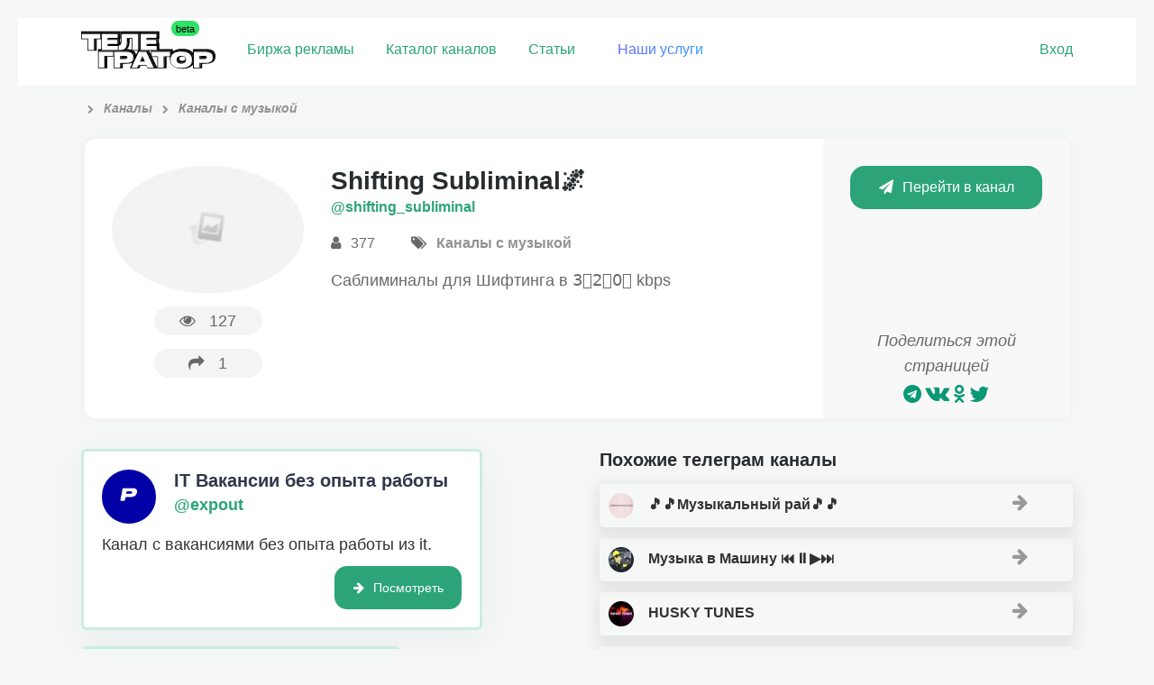

--- FILE ---
content_type: text/html; charset=utf-8
request_url: https://oauth.telegram.org/embed/tgratorbot?origin=https%3A%2F%2Ftelegrator.ru&return_to=https%3A%2F%2Ftelegrator.ru%2Fchannels%2Fmuzyka%2Fshifting_subliminal%2F&size=large&request_access=write
body_size: 553
content:
<!DOCTYPE html>
<html>
  <head>
    <meta charset="utf-8">
    <title>Telegram Widget</title>
    <base target="_blank">
    <meta name="viewport" content="width=device-width, initial-scale=1.0, minimum-scale=1.0, maximum-scale=1.0, user-scalable=no" />
    <meta name="format-detection" content="telephone=no" />
    <meta http-equiv="X-UA-Compatible" content="IE=edge" />
    <meta name="MobileOptimized" content="176" />
    <meta name="HandheldFriendly" content="True" />
    <meta name="robots" content="noindex, nofollow" />
    
    <link rel="shortcut icon" href="https://telegram.org/favicon.ico?3" type="image/x-icon" />
    <link href="https://telegram.org/css/font-roboto.css?1" rel="stylesheet" type="text/css">
    <link href="https://telegram.org/css/widget-frame.css?72" rel="stylesheet" media="screen">
    <script>TBaseUrl='/';</script>
  </head>
  <body class="widget_frame_base tgme_widget body_widget_login">
    <div class="tgme_widget_login large" id="widget_login"><button class="btn tgme_widget_login_button" onclick="return TWidgetLogin.auth();"><i class="tgme_widget_login_button_icon"></i>Log in with Telegram</button></div>
    
    <script src="https://telegram.org/js/widget-frame.js?65"></script>
    <script>TWidgetLogin.init('widget_login', 498538279, {"origin":"https:\/\/telegrator.ru","embed":1,"request_access":"write","return_to":"https:\/\/telegrator.ru\/channels\/muzyka\/shifting_subliminal\/"}, false);
</script>
  </body>
</html>
<!-- page generated in 3.99ms -->
